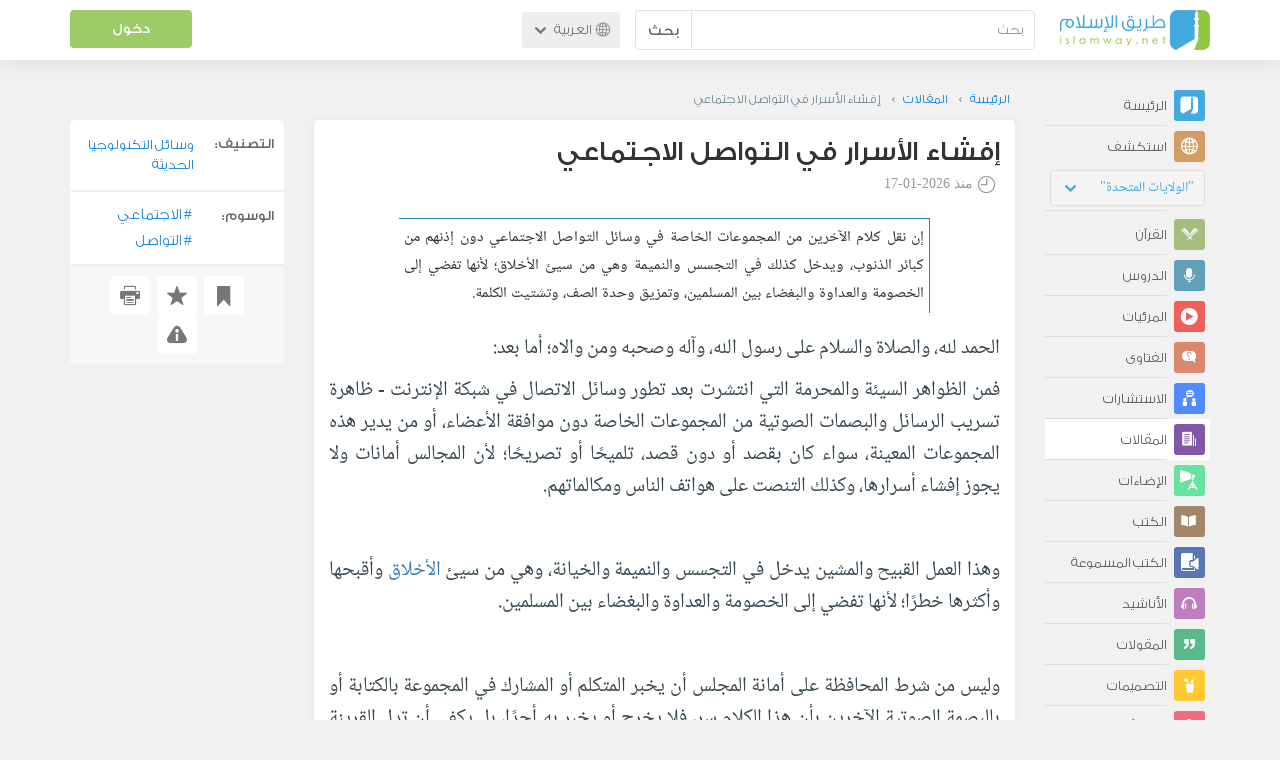

--- FILE ---
content_type: text/html; charset=UTF-8
request_url: https://ar.islamway.net/article/85800/%D8%A5%D9%81%D8%B4%D8%A7%D8%A1-%D8%A7%D9%84%D8%A3%D8%B3%D8%B1%D8%A7%D8%B1-%D9%81%D9%8A-%D8%A7%D9%84%D8%AA%D9%88%D8%A7%D8%B5%D9%84-%D8%A7%D9%84%D8%A7%D8%AC%D8%AA%D9%85%D8%A7%D8%B9%D9%8A?__ref=c-rel&__score=0.4
body_size: 12051
content:
<!DOCTYPE html>
<html lang="ar">
<head>
    <meta charset="utf-8">
    <title>إفشاء الأسرار في التواصل الاجتماعي - طريق الإسلام</title>
    <link rel="canonical" href="https://ar.islamway.net/article/85800/%D8%A5%D9%81%D8%B4%D8%A7%D8%A1-%D8%A7%D9%84%D8%A3%D8%B3%D8%B1%D8%A7%D8%B1-%D9%81%D9%8A-%D8%A7%D9%84%D8%AA%D9%88%D8%A7%D8%B5%D9%84-%D8%A7%D9%84%D8%A7%D8%AC%D8%AA%D9%85%D8%A7%D8%B9%D9%8A"/>
                                <link rel="amphtml" href="https://ar.islamway.net/amp/article/85800/%D8%A5%D9%81%D8%B4%D8%A7%D8%A1-%D8%A7%D9%84%D8%A3%D8%B3%D8%B1%D8%A7%D8%B1-%D9%81%D9%8A-%D8%A7%D9%84%D8%AA%D9%88%D8%A7%D8%B5%D9%84-%D8%A7%D9%84%D8%A7%D8%AC%D8%AA%D9%85%D8%A7%D8%B9%D9%8A"/>
                <meta name="viewport" content="width=device-width, initial-scale=1, maximum-scale=5">
    <link rel="preconnect" href="//static.islamway.net">
    <link rel="preload" href="//static.islamway.net/bundles/islamway/fonts/iw-icons-1.4.woff2" as="font" type="font/woff2" crossorigin>
            <link rel="preload" href="//static.islamway.net/bundles/islamway/fonts/gess-med.woff2" as="font" type="font/woff2" crossorigin>
        <link rel="preload" href="//static.islamway.net/bundles/islamway/fonts/noto-naskh-ar.woff2" as="font" type="font/woff2" crossorigin>
        <link rel="preload" href="//static.islamway.net/bundles/islamway/fonts/gess-light.woff2" as="font" type="font/woff2" crossorigin>
        <meta http-equiv="X-UA-Compatible" content="IE=edge">
    <link rel="icon" type="image/x-icon" href="/favicon.ico"/>
    <meta name="theme-color" content="#3c763d"/>
    <meta name="description" content="إن نقل كلام الآخرين من المجموعات الخاصة في وسائل التواصل الاجتماعي دون إذنهم من كبائر الذنوب، ويدخل كذلك في التجسس والنميمة وهي من سيئ الأخلاق؛ لأنها تفضي إلى الخصومة والعداوة والبغضاء بين المسلمين، وتمزيق وحدة الصف، وتشتيت الكلمة.">
<meta name="keywords" content="الاجتماعي, التواصل">
<meta name="fb:admins" content="100001957972275">
<meta name="fb:app_id" content="1071389429539367">
<meta name="og:type" content="article">
<meta name="og:url" content="https://ar.islamway.net/article/85800">
<meta name="og:title" content="إفشاء الأسرار في التواصل الاجتماعي">
<meta name="og:description" content="إن نقل كلام الآخرين من المجموعات الخاصة في وسائل التواصل الاجتماعي دون إذنهم من كبائر الذنوب، ويدخل كذلك في التجسس والنميمة وهي من سيئ الأخلاق؛ لأنها تفضي إلى الخصومة والعداوة والبغضاء بين المسلمين، وتمزيق وحدة الصف، وتشتيت الكلمة.">
<meta name="twitter:card" content="summary">
<meta name="twitter:site" content="@IslamwayApps">
<meta name="twitter:title" content="إفشاء الأسرار في التواصل الاجتماعي">
<meta name="twitter:description" content="إن نقل كلام الآخرين من المجموعات الخاصة في وسائل التواصل الاجتماعي دون إذنهم من كبائر الذنوب، ويدخل كذلك في التجسس والنميمة وهي من سيئ الأخلاق؛ لأنها تفضي إلى الخصومة والعداوة والبغضاء بين المسلمين، وتمزيق وحدة الصف، وتشتيت الكلمة.">

    
    
<script type="application/ld+json">
{
    "@context": "http://schema.org",
    "@type": "Article",
    "description": "إن نقل كلام الآخرين من المجموعات الخاصة في وسائل التواصل الاجتماعي دون إذنهم من كبائر الذنوب، ويدخل كذلك في التجسس والنميمة وهي من سيئ الأخلاق؛ لأنها تفضي إلى الخصومة والعداوة والبغضاء بين المسلمين، وتمزيق وحدة الصف، وتشتيت الكلمة.",
    "headline": "إفشاء الأسرار في التواصل الاجتماعي",
    "publisher": {
        "@type": "Organization",
        "logo": {
            "@type": "ImageObject",
            "encodingFormat": "png",
            "width": 210,
            "height": 60,
            "isFamilyFriendly": "True",
            "url": "https://static.islamway.net/bundles/islamway/images/logo-210x60-ar.png"
        },
        "name": "Islamway"
    },
    "aggregateRating": {
        "@type": "AggregateRating",
        "ratingCount": 6,
        "ratingValue": 4.3,
        "bestRating": 5,
        "worstRating": 1
    },
    "datePublished": "2026-01-17T21:04:00+0300",
    "dateModified": "2026-01-17T20:51:47+0300",
    "mainEntityOfPage": {
        "@type": "WebPage",
        "breadcrumb": {
            "@type": "BreadcrumbList",
            "itemListElement": [
                {
                    "@type": "ListItem",
                    "position": 1,
                    "item": {
                        "@id": "/",
                        "name": "الرئيسة"
                    }
                },
                {
                    "@type": "ListItem",
                    "position": 2,
                    "item": {
                        "@id": "/articles",
                        "name": "المقالات"
                    }
                },
                {
                    "@type": "ListItem",
                    "position": 3,
                    "item": {
                        "@id": "/article/85800",
                        "name": "إفشاء الأسرار في التواصل الاجتماعي"
                    }
                }
            ]
        }
    }
}
</script>
            <script>
        window.ga=window.ga||function(){(ga.q=ga.q||[]).push(arguments)};ga.l=+new Date;
        ga('create', 'UA-383411-1', {'cookieDomain': 'none','siteSpeedSampleRate': 20});
        ga('require', 'displayfeatures');
        ga('set', 'anonymizeIp', true);
        ga('send', 'pageview');
        ga('set', 'contentGroup3', 'islamw');
        ga('set', 'contentGroup5', window.matchMedia('(display-mode: standalone)').matches ? 'standalone' : 'browser');
    </script>
    <script async src='https://www.google-analytics.com/analytics.js'></script>

    <link rel="manifest" href="/manifest-ar.json"/>
    <link rel="publisher" href="https://plus.google.com/112852462581299882836/"/>     <link rel="home" href="https://ar.islamway.net/"/>
    <meta name="application-name" content="طريق الإسلام"/>
            <link rel="stylesheet" href="https://static.islamway.net/bundles/islamway/css/bootstrap-3.3.4.min.css">
                    <link rel="stylesheet" href="https://static.islamway.net/bundles/islamway/css/bootstrap-rtl-3.3.4.min.css">
                                            <link rel="stylesheet" href="https://static.islamway.net/assets/1.1.15/css/main_rtl.min.css">
                            <link rel="stylesheet" href="/bundles/islamway/css/ramadan1446.css">
        <style>
    .fatwarequest-user-email { color: #2196f3; }
    .entry-view .book-cover { width: 80%; max-width: 400px !important; }
    .post-details .img-wpr img { width: 100% }
    .entry-view .scholarBottom div.info a { color: #555; font-size: 11pt; }
    .brief-biography { font-size: 9pt; }
    @media (max-width: 480px) {
      .post-details #accordion .panel-body { padding: 15px 3px 3px; }
    }

    #content-wpr .entry-view .breadcrumbs, #content-wpr .collection-wpr .breadcrumbs { display: block; margin: 0; padding: 0 20px 10px; max-width: 100%; overflow: hidden; }
    #content-wpr .breadcrumbs ul { width: 800px; }
    #content-wpr .breadcrumbs li a, .breadcrumbs li span { font: 200 13px GE_SS !important; padding: 0; }
    #content-wpr .breadcrumbs li a span { color: #1e88e5; }
    #content-wpr .breadcrumbs li + li::before { content: ""; padding: 0; }

    #content-header.aggregate-173 .iw-panel {
        position: relative;
        margin-top: 0 !important;
        padding: 70px 30px !important;
        text-align: center;
        background-position: left bottom;
        background-repeat: no-repeat;
        background-size: cover;
        background-image: url(/bundles/islamway/images/ramadan-banner-bg.png);
        background-color: #42a9df;
    }
    
    #content-header.aggregate-178 .iw-panel, 
    #content-header.aggregate-182 .iw-panel, 
    #content-header.aggregate-184 .iw-panel, 
    #content-header.aggregate-186 .iw-panel, 
    #content-header.aggregate-188 .iw-panel,
	#content-header.aggregate-190 .iw-panel {
        position: relative;
        margin-top: 0 !important;
        padding: 70px 30px !important;
        text-align: center;
        background-position: left bottom;
        background-repeat: no-repeat;
        background-size: cover;
        background-color: #42a9df;
    }
    
    #content-header.aggregate-178 .iw-panel {
        background-image: url(/bundles/islamway/images/ramadan-1442-banner-bg-02.jpg);
    }
    
    #content-header.aggregate-182 .iw-panel {
        background-image: url(/bundles/islamway/images/ramadan-1443-banner-bg-02.jpg);
    }
    
    #content-header.aggregate-184 .iw-panel {
        background-image: url(/bundles/islamway/images/Lial-Ashr.png);
    }

    #content-header.aggregate-186 .iw-panel {
        background-image: url(/bundles/islamway/images/ramadan-1444-banner-bg-02.jpg);
    }

    #content-header.aggregate-188 .iw-panel {
        background-image: url(/bundles/islamway/images/ramadan-1445-banner-bg-02.jpg);
    }
	
	#content-header.aggregate-190 .iw-panel {
        background-image: url(/bundles/islamway/images/ramadan-1446-banner-bg-02.jpg);
    }

    #content-header.aggregate-173 h1 span, 
    #content-header.aggregate-178 h1 span, 
    #content-header.aggregate-182 h1 span, 
    #content-header.aggregate-184 h1 span, 
    #content-header.aggregate-186 h1 span, 
    #content-header.aggregate-188 h1 span,
    #content-header.aggregate-190 h1 span {
        display: none;
    }

    #content-header.aggregate-173 h1, 
    #content-header.aggregate-178 h1, 
    #content-header.aggregate-182 h1, 
    #content-header.aggregate-184 h1, 
    #content-header.aggregate-186 h1,
    #content-header.aggregate-188 h1,
    #content-header.aggregate-190 h1 {
        color: #fff !important;
        margin: 0 !important;
    }
    </style>
    <script>var isOldIE = false;</script>
    <!--[if lt IE 9]>
    <script>
        // <![CDATA[
    isOldIE = true;
    document.createElement('header');document.createElement('nav');document.createElement('main');document.createElement('footer');
    // ]]>
    </script>
    <![endif]-->
    <!--[if lte IE 9]>
    <script src="//static.islamway.net/bundles/islamway/js/respond-1.4.2.min.js"></script>
    <![endif]-->
</head>
<body class="rtl hover" itemscope itemtype="http://schema.org/WebPage">
<div class="main-wrapper">
    <header class="nav-onscroll nav-down" itemscope itemtype="http://schema.org/WPHeader">
        <div id="header-top">
            <div id="brand-bar">
                <div class="container">
                    <div class="brand-bar-search">
                        <div class="brand-logo">
                            <a href="/">
                                <img height="40" src="//static.islamway.net/uploads/settings/ar-logo.png" alt="طريق الإسلام">
                            </a>
                        </div>
                        <div id="search-wpr">
                            <a href="#" class="main-menu-trigger"><span class="icon-menu"></span><span class="hint">القائمة الرئيسية</span></a>
                            <form method="get" role="search" action="/search">
                                <div class="input-group">
                                    <label for="srch-term" class="sr-only">بحث</label>
                                    <input type="text" class="form-control" placeholder="بحث"
                                           name="query" id="srch-term" value="">
                                    <div class="input-group-btn">
                                        <button class="btn btn-default" type="submit">بحث</button>
                                    </div>
                                </div>
                            </form>
                        </div>

                        <div class="language-picker dropdown">
                            <a href="#" class="dropdown-toggle" data-toggle="dropdown" aria-expanded="false" role="button">
                                <span class="icon-globe"></span>
                                العربية
                                <span class="arrow-down icon-arrow-down"></span>
                            </a>
                            <ul class="dropdown-menu" role="menu" aria-labelledby="language menu">
                                                                    <li role="presentation">
                                                                                    <span role="menuitem" tabindex="-1" class="ar">العربية</span>
                                                                            </li>
                                                                    <li role="presentation">
                                                                                    <a role="menuitem" tabindex="-1" class="en" href="//en.islamway.net/">English</a>
                                                                            </li>
                                                                    <li role="presentation">
                                                                                    <a role="menuitem" tabindex="-1" class="fr" href="http://fr.islamway.net">français</a>
                                                                            </li>
                                                                    <li role="presentation">
                                                                                    <a role="menuitem" tabindex="-1" class="id" href="http://id.islamway.net">Bahasa Indonesia</a>
                                                                            </li>
                                                                    <li role="presentation">
                                                                                    <a role="menuitem" tabindex="-1" class="tr" href="http://tr.islamway.net">Türkçe</a>
                                                                            </li>
                                                                    <li role="presentation">
                                                                                    <a role="menuitem" tabindex="-1" class="fa" href="http://fa.islamway.net">فارسی</a>
                                                                            </li>
                                                                    <li role="presentation">
                                                                                    <a role="menuitem" tabindex="-1" class="es" href="http://es.islamway.net">español</a>
                                                                            </li>
                                                                    <li role="presentation">
                                                                                    <a role="menuitem" tabindex="-1" class="de" href="http://de.islamway.net">Deutsch</a>
                                                                            </li>
                                                                    <li role="presentation">
                                                                                    <a role="menuitem" tabindex="-1" class="it" href="http://it.islamway.net">italiano</a>
                                                                            </li>
                                                                    <li role="presentation">
                                                                                    <a role="menuitem" tabindex="-1" class="pt" href="http://pt.islamway.net">português</a>
                                                                            </li>
                                                                    <li role="presentation">
                                                                                    <a role="menuitem" tabindex="-1" class="zh" href="http://zh.islamway.net">中文</a>
                                                                            </li>
                                                            </ul>
                        </div>
                    </div>

                    <div class="brand-bar-user" data-intro-id="login" data-position='bottom' data-intro-text="تسجيل الدخول يتيح لك كامل خدمات الموقع أثناء التصفح">
                        <div id="user-menu">
                            <div class="membership-btns align-center col-xs-12">
    <div class="menu-container" >
        <a class="btn bg-green color-white header-btn"  data-toggle="modal" data-url="/login" data-target="#modalBox">دخول</a>
    </div>
    <br>
</div>

                        </div>
                    </div>

                </div>
            </div>
        </div>
    </header>

    <div id="main-wpr" class="container">
        <div class="row">
            <div class="col-lg-2 col-md-3">
                <div id="main-menu" class="inner-menu">
                    <div class="dropdown phone-language-picker">
                        <a href="#" class="dropdown-toggle" data-toggle="dropdown" aria-expanded="false" role="button">
                            <span class="icon-globe"></span>
                            العربية
                            <span class="arrow-down icon-arrow-down"></span>
                        </a>
                        <ul class="dropdown-menu" role="menu" aria-labelledby="language menu">
                                                            <li role="presentation">
                                                                            <span role="menuitem" tabindex="-1" class="ar">العربية</span>
                                                                    </li>
                                                            <li role="presentation">
                                                                            <a role="menuitem" tabindex="-1" class="en" href="//en.islamway.net/">English</a>
                                                                    </li>
                                                            <li role="presentation">
                                                                            <a role="menuitem" tabindex="-1" class="fr" href="http://fr.islamway.net">français</a>
                                                                    </li>
                                                            <li role="presentation">
                                                                            <a role="menuitem" tabindex="-1" class="id" href="http://id.islamway.net">Bahasa Indonesia</a>
                                                                    </li>
                                                            <li role="presentation">
                                                                            <a role="menuitem" tabindex="-1" class="tr" href="http://tr.islamway.net">Türkçe</a>
                                                                    </li>
                                                            <li role="presentation">
                                                                            <a role="menuitem" tabindex="-1" class="fa" href="http://fa.islamway.net">فارسی</a>
                                                                    </li>
                                                            <li role="presentation">
                                                                            <a role="menuitem" tabindex="-1" class="es" href="http://es.islamway.net">español</a>
                                                                    </li>
                                                            <li role="presentation">
                                                                            <a role="menuitem" tabindex="-1" class="de" href="http://de.islamway.net">Deutsch</a>
                                                                    </li>
                                                            <li role="presentation">
                                                                            <a role="menuitem" tabindex="-1" class="it" href="http://it.islamway.net">italiano</a>
                                                                    </li>
                                                            <li role="presentation">
                                                                            <a role="menuitem" tabindex="-1" class="pt" href="http://pt.islamway.net">português</a>
                                                                    </li>
                                                            <li role="presentation">
                                                                            <a role="menuitem" tabindex="-1" class="zh" href="http://zh.islamway.net">中文</a>
                                                                    </li>
                                                    </ul>
                    </div>
                    <ul id="activity-stream-tabs" class="list-inline">
    
    <li >
        <a href="/?tab=m">
            <i class="icon-logo-gray"></i>
            <span>الرئيسة</span>
        </a>
    </li>

        <li class="" data-intro-id="discover" data-position='bottom' data-intro-text="استعرض المواد الأكثر اهتمامًا من زوار دولتك أو الدولة التي تختارها">
        <a href="/?tab=h">
            <i class="icon-globe"></i>
            <span>استكشف</span>
        </a>
        <input type="hidden" id="country-code" name="country-code" value="US">
        <div id="country-selector" class="btn-group" data-id="US">
          <a type="button" class="dropdown-toggle" data-toggle="dropdown" aria-haspopup="true" aria-expanded="false">
              "الولايات المتحدة"
            <span class="arrow-down icon-arrow-down"></span>
          </a>
          <ul class="dropdown-menu">
            <li><a href="#" data-id="SA">السعودية</a></li>
            <li><a href="#" data-id="EG">مصر</a></li>
            <li><a href="#" data-id="DZ">الجزائر</a></li>
            <li><a href="#" data-id="MA">المغرب</a></li>
            <li class="countries-filter-search"><input id="country-filter" type="text" /></li>
            <li class="all-countries"></li>
          </ul>
        </div>
    </li>
</ul>
                    
    
<ul itemscope itemtype="http://schema.org/SiteNavigationElement">
            <li >
            <a itemprop="url" href="/recitations" title="القرآن">
                <i class="icon-recitations"></i>
                <span itemprop="name">القرآن</span>
            </a>
        </li>
            <li >
            <a itemprop="url" href="/lessons" title="الدروس">
                <i class="icon-lessons"></i>
                <span itemprop="name">الدروس</span>
            </a>
        </li>
            <li >
            <a itemprop="url" href="/videos" title="المرئيات">
                <i class="icon-videos"></i>
                <span itemprop="name">المرئيات</span>
            </a>
        </li>
            <li >
            <a itemprop="url" href="/fatawa" title="الفتاوى">
                <i class="icon-fatawa"></i>
                <span itemprop="name">الفتاوى</span>
            </a>
        </li>
            <li >
            <a itemprop="url" href="/counsels" title="الاستشارات">
                <i class="icon-counsels"></i>
                <span itemprop="name">الاستشارات</span>
            </a>
        </li>
            <li class="current">
            <a itemprop="url" href="/articles" title="المقالات">
                <i class="icon-articles"></i>
                <span itemprop="name">المقالات</span>
            </a>
        </li>
            <li >
            <a itemprop="url" href="/spotlights" title="الإضاءات">
                <i class="icon-spotlights"></i>
                <span itemprop="name">الإضاءات</span>
            </a>
        </li>
            <li >
            <a itemprop="url" href="/books" title="الكتب">
                <i class="icon-books"></i>
                <span itemprop="name">الكتب</span>
            </a>
        </li>
            <li >
            <a itemprop="url" href="/audiobooks" title="الكتب المسموعة">
                <i class="icon-audiobooks"></i>
                <span itemprop="name">الكتب المسموعة</span>
            </a>
        </li>
            <li >
            <a itemprop="url" href="/anasheed" title="الأناشيد">
                <i class="icon-anasheed"></i>
                <span itemprop="name">الأناشيد</span>
            </a>
        </li>
            <li >
            <a itemprop="url" href="/quotes" title="المقولات">
                <i class="icon-quotes"></i>
                <span itemprop="name">المقولات</span>
            </a>
        </li>
            <li >
            <a itemprop="url" href="/photos" title="التصميمات">
                <i class="icon-photos"></i>
                <span itemprop="name">التصميمات</span>
            </a>
        </li>
            <li >
            <a itemprop="url" href="https://akhawat.islamway.net/forum/" title="ركن الأخوات">
                <i class="icon-sisters"></i>
                <span itemprop="name">ركن الأخوات</span>
            </a>
        </li>
            <li >
            <a itemprop="url" href="/scholars" title="العلماء والدعاة">
                <i class="icon-scholars"></i>
                <span itemprop="name">العلماء والدعاة</span>
            </a>
        </li>
    </ul>

                    <ul class="about-menu">
                        <li ><a href="/contact-forms/send">
                                <i class="icon-logo-gray icon-gray"></i>
                                <span>اتصل بنا</span>
                            </a></li>
                        <li >
                            <a href="/page/101/%D9%85%D9%86%20%D9%86%D8%AD%D9%86">
                                <i class="icon-logo-gray icon-gray"></i>
                                <span>من نحن</span>
                            </a>
                        </li>
                        <li >
                            <a href="/page/104/%D8%A7%D8%B9%D9%84%D9%86%20%D9%85%D8%B9%D9%86%D8%A7">
                                <i class="icon-logo-gray icon-gray"></i>
                                <span>اعلن معنا</span>
                            </a>
                        </li>
                        <li>
                            <a class="back-to-old" onclick="ga('send', 'event', 'Back-to-old-version', 'https://ar.islamway.net/article/85800/%D8%A5%D9%81%D8%B4%D8%A7%D8%A1-%D8%A7%D9%84%D8%A3%D8%B3%D8%B1%D8%A7%D8%B1-%D9%81%D9%8A-%D8%A7%D9%84%D8%AA%D9%88%D8%A7%D8%B5%D9%84-%D8%A7%D9%84%D8%A7%D8%AC%D8%AA%D9%85%D8%A7%D8%B9%D9%8A')" href="http://ar.old.islamway.net/article/85800/%D8%A5%D9%81%D8%B4%D8%A7%D8%A1-%D8%A7%D9%84%D8%A3%D8%B3%D8%B1%D8%A7%D8%B1-%D9%81%D9%8A-%D8%A7%D9%84%D8%AA%D9%88%D8%A7%D8%B5%D9%84-%D8%A7%D9%84%D8%A7%D8%AC%D8%AA%D9%85%D8%A7%D8%B9%D9%8A?__ref=c-rel&amp;__score=0.4">
                                <i class="icon-logo-gray icon-gray"></i>
                                <span>الموقع القديم</span>
                            </a>
                        </li>
                    </ul>

                    <div class="about-sec">
                        <span class="copyrights">جميع الحقوق محفوظة 1998 - 2026</span>
                        <div class="side-social-icons">
                            <ul>
                                <li><a target="_blank" rel="noopener noreferrer" href="https://www.facebook.com/ArIslamway" title="Facebook"><span class="icon-facebook-rounded"></span></a></li>
                                <li><a target="_blank" rel="noopener noreferrer" href="https://twitter.com/ArIslamway" title="Twitter"><span class="icon-twitter-rounded"></span></a></li>
                                <li><a target="_blank" rel="noopener noreferrer" href="https://www.pinterest.com/ArIslamway" title="Pinterest"><span class="icon-pinterest-rounded"></span></a></li>
                            </ul>

                        </div>

                        
                    </div>
                </div>
            </div>

            <div class="col-lg-10 col-md-9">

                <a class="starttour" href="javascript:void(0);" style="display: none">مساعدة</a>
                <div class="ads_wrap">
                    <div class="ads-box-200x90 top_ad_small">
                        <div class="adunit" data-adunit="AR_200x90_W_top_allpages" data-dimensions="200x90" data-size-mapping="top-right-ads" itemscope itemtype="http://schema.org/WPAdBlock" style="margin:0 auto 15px auto;"></div>
                    </div>
                    <div class="ads-box-728x90 top_ad_big">
                        <div class="adunit" data-adunit="AR_728x90-320x100_WTM_top_allpages" data-size-mapping="top-left-ads" itemscope itemtype="http://schema.org/WPAdBlock" style=" margin:0 auto 15px auto;"></div>
                    </div>
                </div>
                <main class="row">
                    
                                                            <div id="content-wpr" class="col-sm-12">

                                                
                        
                                                
                        
                                        
            <div class="content">
        <div class="row entry-view article" data-id="2553470">
            <div class="breadcrumbs">
    <ul>
          <li><a href="/" class="home" data-tip="الرئيسة"><span>الرئيسة</span></a></li>
          <li><a href="/articles"><span>المقالات</span></a></li>
          <li><span>إفشاء الأسرار في التواصل الاجتماعي</span></li>
        </ul>
</div>

            <div class="col-lg-9 col-md-12 col-sm-12">
                
                <div class="w-box post-details clear">
                    <div class="post-title">
                        <h1 class="title">إفشاء الأسرار في التواصل الاجتماعي</h1>
                                                    <div class="time"><span class="icon-time"></span>منذ <span class="darker">2026-01-17</span></div>
                                            </div>
                                            <p id="entry-summary">إن نقل كلام الآخرين من المجموعات الخاصة في وسائل التواصل الاجتماعي دون إذنهم من كبائر الذنوب، ويدخل كذلك في التجسس والنميمة وهي من سيئ الأخلاق؛ لأنها تفضي إلى الخصومة والعداوة والبغضاء بين المسلمين، وتمزيق وحدة الصف، وتشتيت الكلمة.</p>
                    
                    <div class="html">
        <p class="text-justify">الحمد لله، والصلاة والسلام على رسول الله، وآله وصحبه ومن والاه؛&nbsp;أما بعد:</p><p class="text-justify">فمن الظواهر السيئة والمحرمة التي انتشرت بعد تطور وسائل الاتصال في شبكة الإنترنت - ظاهرة تسريب الرسائل والبصمات الصوتية من المجموعات الخاصة دون موافقة الأعضاء، أو من يدير هذه المجموعات المعينة، سواء كان بقصد أو دون قصد، تلميحًا أو تصريحًا؛ لأن المجالس أمانات ولا يجوز&nbsp;إفشاء&nbsp;أسرارها، وكذلك التنصت على هواتف الناس ومكالماتهم.</p><p class="text-justify">&nbsp;</p><p class="text-justify">وهذا العمل القبيح والمشين يدخل في التجسس والنميمة والخيانة، وهي من سيئ <a class="term" target="_blank" href="/tag/الأخلاق">الأخلاق</a> وأقبحها وأكثرها خطرًا؛ لأنها تفضي إلى الخصومة والعداوة والبغضاء بين المسلمين.</p><p class="text-justify">&nbsp;</p><p class="text-justify">وليس من شرط المحافظة على أمانة المجلس أن يخبر المتكلم أو المشارك في المجموعة بالكتابة أو بالبصمة الصوتية الآخرين بأن هذا الكلام سر، فلا يخرج أو يخبر به أحدًا، بل يكفي أن تدل القرينة على ذلك، وخصوصية هذه الكروبات، وحساسية ما يذكر فيها.</p><p class="text-justify">&nbsp;</p><p class="text-justify">فعن جابر بن عبدالله رضي الله عنهما عن <a class="term" target="_blank" href="/tag/النبي">النبي</a> صلَّى الله عليه وسلَّم قال: &laquo;<span class="hadith">إذا حدث الرجل الحديث ثم التفت فهي أمانة</span>&raquo;؛ (رواه الترمذي، وحسنه الشيخ <a class="term" target="_blank" href="/tag/الألباني">الألباني</a>).</p><p class="text-justify">&nbsp;</p><p class="text-justify">ومن صور التجسس المحرم هو استماع المرء إلى حديث قوم، وهم له كارهون، فقد توعد من يفعل هذا على لسان رسول الله صلَّى الله عليه وسلَّم بأنه سيصب في أذنه الآنك يوم <a class="term" target="_blank" href="/tag/القيامة">القيامة</a> بسبب فعلته؛ فعن ابن عباس رضي الله عنهما قول النبي عليه الصلاة والسلام: &laquo;<span class="hadith">من استمع إلى حديث قوم، وهم له كارهون، أو يفرون منه، صُب في أذنه الآنك <a class="term" target="_blank" href="/tag/يوم القيامة">يوم القيامة</a></span>&raquo;؛ (رواه <a class="term" target="_blank" href="/tag/البخاري">البخاري</a>)، والآنك هو الرصاص المذاب.</p><p class="text-justify">&nbsp;</p><p class="text-justify">وفي هذا الحديث دلالة على أن الاستماع لحديث الآخرين، ونقله بغير رضاهم وإذنهم - من التجسس المحرم الذي نهى عنه تعالى في كتابه العزيز، وكذلك نهى النبي عليه الصلاة والسلام عنه وحذر منه، وبترتيب هذه العقوبة القاسية المذكورة في الحديث على من يفعل هذا دليل واضح على تحريم هذا الفعل المشين.</p><p class="text-justify">&nbsp;</p><p class="text-justify">قال سبحانه وتعالى: {<span class="ayah">يَا أَيُّهَا الَّذِينَ آمَنُوا اجْتَنِبُوا كَثِيرًا مِنَ الظَّنِّ إِنَّ بَعْضَ الظَّنِّ إِثْمٌ وَلَا تَجَسَّسُوا وَلَا يَغْتَبْ بَعْضُكُمْ بَعْضًا أَيُحِبُّ أَحَدُكُمْ أَنْ يَأْكُلَ لَحْمَ أَخِيهِ مَيْتًا فَكَرِهْتُمُوهُ وَاتَّقُوا اللَّهَ إِنَّ اللَّهَ تَوَّابٌ رَحِيمٌ</span>} [الحجرات: 12].</p><p class="text-justify">&nbsp;</p><p class="text-justify"><strong>والتجسس:&nbsp;</strong>هو تتبع عورات الناس وهم في خلواتهم، إما بالنظر إليهم وهم لا يشعرون، وإما باستراق السمع وهم لا يعلمون، وإما بالاطلاع على مكتوباتهم الخاصة ووثائقهم وأسرارهم وما يخفونه عن أعين الناس دون إذن منهم، ومن ثم نقلها للآخرين.</p><p class="text-justify">&nbsp;</p><p class="text-justify">وعن أبي هريرة رضيَ الله عنه أنه عليه الصلاة والسلام قال: &laquo;<span class="hadith">إياكم والظن، فإن الظن أكذب الحديث، ولا تحسسوا ولا تجسسوا...</span>&raquo;؛ (متفق عليه).</p><p class="text-justify">&nbsp;</p><p class="text-justify">وهذا الفعل المشين يدخل كذلك في باب النميمة، والتي هي من كبائر <a class="term" target="_blank" href="/tag/الذنوب">الذنوب</a> والمعاصي، وقد ذم الله تعالى الذي يمشي بين الناس بالنميمة.</p><p class="text-justify">&nbsp;</p><p class="text-justify">قال تعالى: {<span class="ayah">هَمَّازٍ مَشَّاءٍ بِنَمِيمٍ</span>} [القلم: 11]، والنميمة هي: نقل الكلام بين الناس بغاية الشر والإفساد فيما بينهم، وإفشاء&nbsp;السر وهتكه عما يكره كشفه.</p><p class="text-justify">&nbsp;</p><p class="text-justify">وعن ابن عباس رضي الله عنهما قال: مر رسول الله عليه الصلاة والسلام على قبرين فقال: &laquo;<span class="hadith">إنهما لَيعذبان وما يعذبان في كبير، أما أحدهما، فكان لا يستنزه من البول، وأما الآخر فكان يمشي بالنميمة</span>&raquo;؛ (متفق عليه).</p><p class="text-justify">&nbsp;</p><p class="text-justify">وعن حذيفة بن اليمان رضيَ الله عنه، قال رسول الله عليه الصلاة والسلام: &laquo;<span class="hadith">لا يدخل <a class="term" target="_blank" href="/tag/الجنة">الجنة</a> نمام</span>&raquo;، وفي رواية: &laquo;<span class="hadith">قتات</span>&raquo;؛ (رواه مسلم).</p><p class="text-justify">&nbsp;</p><p class="text-justify">وقوله عليه الصلاة والسلام في مسند الإمام أحمد: &laquo;<span class="hadith">ألا أخبركم بشراركم؟ المشاؤون بالنميمة، المفسدون بين الأحبة...</span>&raquo;.</p><p class="text-justify">&nbsp;</p><p class="text-justify"><strong>والخلاصة:</strong></p><p class="text-justify">إن نقل كلام الآخرين من المجموعات الخاصة في وسائل التواصل&nbsp;الاجتماعي دون إذنهم من كبائر الذنوب ومن المحرمات، ويدخل كذلك في التجسس والنميمة وهي من سيئ الأخلاق وأقبحها وأكثرها خطرًا؛ لأنها تفضي إلى الخصومة والعداوة والبغضاء بين المسلمين، وتمزيق وحدة الصف، وتشتيت الكلمة.</p><p class="text-justify">&nbsp;</p><p class="text-justify">والحفاظ على الأسرار&nbsp;في كلام الناس ومجموعاتهم الخاصة هي من الأمانات، ومن العهود التي يجب الحفاظ عليها، ويجب التغليظ على من يفشونها، ويخونون الأمانة، وينقضون العهد، ويحرم السكوت عنهم لمن عرف حالهم، بل يجب عليه إخبار القائمين على المجاميع الخاصة لإخراجهم منها والحفاظ على&nbsp;أسرار&nbsp;الجماعة.</p><p class="text-justify">&nbsp;</p><p class="text-justify">فعلى المسلم أن يتقي الله تعالى ويستشعر مراقبته، ويتذكر دائمًا أن&nbsp;إفشاء&nbsp;أسرار&nbsp;الناس من الغدر والخيانة الذي توعده عليه الصلاة والسلام بالفضيحة أمام الأشهاد يوم القيامة؛ فعن ابن عمر رضي الله عنهما، قال: قال رسول الله صلَّى الله عليه وسلَّم: &laquo;<span class="hadith">إن الغادر يقوم يوم القيامة ينصب له لواء، فيقال: هذه غدرة فلان ابن فلان</span>&raquo;؛ (متفق عليه)؛ يعني: باسمه المخصوص، وباسم أبيه، وهذه مبالغة في العقوبة، وشدة الشهرة والفضيحة، والعياذ بالله تعالى، والله تعالى أعلم.</p><p class="text-justify"><strong>_____________________________________________________<br />الكاتب:&nbsp;د. ضياء الدين عبدالله الصالح</strong></p>
  </div>


                    
                    
                    
                                            <div class="clearfix"></div>
                        <ul class="entry-ctrls post-actions" data-id="2553470">
                            <li><a class="act icon-like " href="#" data-toggle="tooltip" data-placement="top" title="إعجاب"></a><span class="up-votes">5</span></li>
                                                        <li><a class="act icon-dislike " href="#" data-toggle="tooltip" data-placement="top" title="عدم إعجاب"></a> <span class="down-votes">1</span></li>
                                                        <li><span class="icon-views"></span><span class="views-count">2,240</span></li>
                        </ul>
                        <div class="share-ctrls post-sharing">
                            <span>مشاركة</span>
                                                        <div class="sharing-icons size-32 horizontal clearfix" data-url="http://iswy.co/e2dtju" data-title="إفشاء الأسرار في التواصل الاجتماعي" data-image=""></div>
                            <div class="modal fade" id="share-dialog" tabindex="-1" role="dialog" aria-labelledby="share-dialog-title" aria-hidden="true">
  <div class="modal-dialog">
    <div class="modal-content">
      <div class="modal-header">
        <button type="button" class="close" data-dismiss="modal" aria-label="Close"><span aria-hidden="true">&times;</span></button>
        <h4 class="modal-title" id="share-dialog-title">مشاركة</h4>
      </div>
      <div class="modal-body">
        <textarea id="sharing-text" rows="5" style="width:100%"></textarea>
        <input type="hidden" id="shared-entry" value="" />
      </div>
      <div class="modal-footer" style="margin:10px 20px;">
        <div class="pull-right">
          <ul id="micropost-audience-dropdown" style="margin-top: 16px; margin-bottom: 0;">
            <input type="hidden" id="micropost-audience" value="1">
            <li class="dropdown" style="line-height: 20px;">
              <a href="#" class="dropdown-toggle" data-toggle="dropdown">الجميع <b class="caret"></b></a>
              <ul class="dropdown-menu">
                <li><a href="#" audience="1">الجميع</a></li>
                <li><a href="#" audience="2">متابعي المتابِعين</a></li>
                <li><a href="#" audience="4">المتابِعون</a></li>
                <li><a href="#" audience="8">أنا فقط</a></li>
              </ul>
            </li>
          </ul>
        </div>

        <button type="button" class="btn btn-default" data-dismiss="modal">إلغاء الأمر</button>
        <button type="button" id="share-btn" class="btn btn-primary">مشاركة</button>
      </div>
    </div>
  </div>
</div>
                        </div>
                                        <div class="clearfix"></div>
                </div>

                <div class="post-properties-box">
                    <ul class="entry-properties">
                                                    <li class="classification">
                                <span class="entry-properties-title">التصنيف:</span>
                                <div class="entry-properties-content">
                                    <ul class="list-inline">
                                                                                    <li><a href="/category/83">وسائل التكنولوجيا الحديثة</a></li>
                                                                            </ul>
                                </div>
                            </li>
                                                                                            </ul>

                                            <ul id="tags">
                            <li>
                                <span class="entry-properties-title">الوسوم:</span>
                                <div class="entry-properties-content">
                                                                            <a class="tag" href="/tag/%D8%A7%D9%84%D8%A7%D8%AC%D8%AA%D9%85%D8%A7%D8%B9%D9%8A"><span class="hash">#</span>الاجتماعي</a>
                                                                            <a class="tag" href="/tag/%D8%A7%D9%84%D8%AA%D9%88%D8%A7%D8%B5%D9%84"><span class="hash">#</span>التواصل</a>
                                                                    </div>
                            </li>
                        </ul>
                                    </div>

                
                                    <div id="related" class="mobile">
                        <h3 class="text-center">مواضيع متعلقة...</h3>
                        <div class="related-slider">
                                                                                                                            
                                                                
                                                                
                                                                
                                <div class="item">
                                    <div class="box-related" >
                                        <div class="related-item-thumb">
                                            <a href="/article/94934?__ref=c-rel&amp;__score=0.8" class="related-thumb-articles" >
                                                <span class="icon-articles"></span>
                                            </a>
                                        </div>
                                        <div class="related-item-content">
                                            <h3>
                                                <a href="/article/94934/%D8%A7%D9%84%D8%AA%D8%AD%D8%B0%D9%8A%D8%B1-%D9%85%D9%86-%D8%A5%D9%81%D8%B4%D8%A7%D8%A1-%D8%A7%D9%84%D8%A3%D8%B3%D8%B1%D8%A7%D8%B1?__ref=c-rel&amp;__score=0.8">التحذير من إفشاء الأسرار</a>
                                            </h3>
                                            
                                        </div>
                                    </div>
                                </div>

                                                                                                                            
                                                                
                                                                
                                                                
                                <div class="item">
                                    <div class="box-related" >
                                        <div class="related-item-thumb">
                                            <a href="/article/96257?__ref=c-rel&amp;__score=0.7" class="related-thumb-articles" >
                                                <span class="icon-articles"></span>
                                            </a>
                                        </div>
                                        <div class="related-item-content">
                                            <h3>
                                                <a href="/article/96257/%D8%AE%D9%8A%D8%A7%D9%86%D8%A9-%D8%A7%D9%84%D9%85%D8%AC%D8%A7%D9%84%D8%B3?__ref=c-rel&amp;__score=0.7">خيانة المجالس</a>
                                            </h3>
                                            
                                        </div>
                                    </div>
                                </div>

                                                                                                                            
                                                                
                                                                
                                                                
                                <div class="item">
                                    <div class="box-related" >
                                        <div class="related-item-thumb">
                                            <a href="/article/76434?__ref=c-rel&amp;__score=0.6" class="related-thumb-articles" >
                                                <span class="icon-articles"></span>
                                            </a>
                                        </div>
                                        <div class="related-item-content">
                                            <h3>
                                                <a href="/article/76434/%D8%B5%D9%88%D8%B1-%D8%A7%D9%84%D8%AA%D8%AC%D8%B3%D8%B3?__ref=c-rel&amp;__score=0.6">صور التجسس</a>
                                            </h3>
                                                                                                                                            <span class="related-item-author"><a href="/scholar/82/%D9%85%D9%84%D9%81%D8%A7%D8%AA-%D9%85%D8%AA%D9%86%D9%88%D8%B9%D8%A9">ملفات متنوعة</a></span>
                                            
                                        </div>
                                    </div>
                                </div>

                                                                                                                            
                                                                
                                                                
                                                                
                                <div class="item">
                                    <div class="box-related" >
                                        <div class="related-item-thumb">
                                            <a href="/article/58755?__ref=c-rel&amp;__score=0.5" class="related-thumb-articles" >
                                                <span class="icon-articles"></span>
                                            </a>
                                        </div>
                                        <div class="related-item-content">
                                            <h3>
                                                <a href="/article/58755/-27-%D8%A7%D9%84%D9%85%D8%AD%D8%B1%D9%85%D8%A7%D8%AA-%D9%81%D9%8A-%D8%A7%D9%84%D9%82%D8%B1%D8%A2%D9%86-%D8%A7%D9%84%D9%83%D8%B1%D9%8A%D9%85-%D9%88%D8%A7%D9%84%D8%B3%D9%86%D8%A9-%D8%A7%D9%84%D9%86%D8%A8%D9%88%D9%8A%D8%A9?__ref=c-rel&amp;__score=0.5">(27) المحرمات في القرآن الكريم والسنة النبوية</a>
                                            </h3>
                                            
                                        </div>
                                    </div>
                                </div>

                                                                                                                            
                                                                
                                                                
                                                                
                                <div class="item">
                                    <div class="box-related" >
                                        <div class="related-item-thumb">
                                            <a href="/article/81229?__ref=c-rel&amp;__score=0.5" class="related-thumb-articles" >
                                                <span class="icon-articles"></span>
                                            </a>
                                        </div>
                                        <div class="related-item-content">
                                            <h3>
                                                <a href="/article/81229/%D8%B3%D9%88%D8%A7%D8%A8%D8%BA-%D8%A7%D9%84%D8%B3%D8%AA%D8%B1?__ref=c-rel&amp;__score=0.5">سوابغ الستر</a>
                                            </h3>
                                                                                                                                            <span class="related-item-author"><a href="/scholar/1091/%D9%87%D8%A7%D9%86%D9%8A-%D8%A8%D9%86-%D8%B9%D8%A8%D8%AF-%D8%A7%D9%84%D9%84%D9%87-%D8%A7%D9%84%D8%AC%D8%A8%D9%8A%D8%B1">هانـي بن عبد الله الجبير</a></span>
                                            
                                        </div>
                                    </div>
                                </div>

                                                                                                                            
                                                                
                                                                
                                                                
                                <div class="item">
                                    <div class="box-related" >
                                        <div class="related-item-thumb">
                                            <a href="/article/84148?__ref=c-rel&amp;__score=0.5" class="related-thumb-articles" >
                                                <span class="icon-articles"></span>
                                            </a>
                                        </div>
                                        <div class="related-item-content">
                                            <h3>
                                                <a href="/article/84148/%D8%A7%D9%84%D9%88%D8%AC%D9%87-%D8%A7%D9%84%D8%AE%D8%A8%D9%8A%D8%AB-%D9%84%D9%85%D9%88%D8%A7%D9%82%D8%B9-%D8%A7%D9%84%D8%AA%D9%88%D8%A7%D8%B5%D9%84-%D8%A7%D9%84%D8%A5%D8%AC%D8%AA%D9%85%D8%A7%D8%B9%D9%89?__ref=c-rel&amp;__score=0.5">الوجه الخبيث لمواقع التواصل الإجتماعى</a>
                                            </h3>
                                                                                                                                            <span class="related-item-author"><a href="/scholar/5079/%D8%A5%D9%8A%D9%85%D8%A7%D9%86-%D8%A7%D9%84%D8%AE%D9%88%D9%84%D9%8A">إيمان الخولي</a></span>
                                            
                                        </div>
                                    </div>
                                </div>

                                                    </div>
                    </div>
                
                                    <div class="iw-panel" style="padding: 15px">
                        <div class="ads_wrap_box">
  <div class="ads_wrap">
    <div class="ads-box-300x250 ad_r">
      <div class="adunit" data-adunit="AR_300x250_WTM_middleR_allpages" data-dimensions="300x250" itemscope itemtype="http://schema.org/WPAdBlock"></div>
    </div>
    <div class="ads-box-300x250 ad_l">
      <div class="adunit" data-adunit="AR_300x250_WTM_middleL_allpages" data-dimensions="300x250" itemscope itemtype="http://schema.org/WPAdBlock"></div>
    </div>
  </div>
</div>
                    </div>
                
                            </div>
            <div id="entry-sidepane" class="col-lg-3 col-md-12 col-sm-12 mb-md-100">
                <div class="toolbar post-toolbar">
                    <a href="#" class="act bookmark icon-bookmark" title="حفظ"></a>
                    <a href="#" class="act favourite icon-favourite" title="أضف إلى المفضلة"></a>
                                            <a href="/article/85800/printable" class="print icon-print" title="نسخة للطباعة"></a>
                                        <a class="act report icon-report" href="/article/85800/report-problem" title="إبلاغ عن المادة"></a>
                </div>

                                    <div class="ads-box-200x200 visible-lg">
                        <div class="adunit" data-adunit="AR_200x200_W_left_entrypages" data-dimensions="200x200" itemscope itemtype="http://schema.org/WPAdBlock" style="margin: 0 auto 20px;"></div>
                    </div>
                            </div>
        </div>
    </div>
                    </div>

                                    </main>
            </div>
        </div>
    </div>

            <div class="btn-notification hide-notification-request">
        <h4> هل تود تلقي التنبيهات من موقع طريق الاسلام؟ </h4>
        <a href="#" class="btn bg-green color-white header-btn" id="notifications-accept"> نعم </a>
        <a href="#" class="btn push-later" id="notifications-reject"> أقرر لاحقاً </a>
    </div>
        <div class="off-screen">
        <div id="player-wpr"></div>
    </div>
</div>

<a id="gotop" class="fly-button" title="Scroll to top" onclick="ga('send', 'event', 'Back-to-top', 'https://ar.islamway.net/article/85800/%D8%A5%D9%81%D8%B4%D8%A7%D8%A1-%D8%A7%D9%84%D8%A3%D8%B3%D8%B1%D8%A7%D8%B1-%D9%81%D9%8A-%D8%A7%D9%84%D8%AA%D9%88%D8%A7%D8%B5%D9%84-%D8%A7%D9%84%D8%A7%D8%AC%D8%AA%D9%85%D8%A7%D8%B9%D9%8A')"><i class="arrow-down icon-arrow-up"></i></a>
<script src="https://www.gstatic.com/firebasejs/5.0.1/firebase-app.js"></script>
<script src="https://www.gstatic.com/firebasejs/5.0.1/firebase-messaging.js"></script>

<script src="https://static.islamway.net/bundles/islamway/js/lab-2.0.3.min.js"></script>
<script>
    if('serviceWorker' in navigator) {
        navigator.serviceWorker.register('/service-worker-1.0.1.js');
    }

    if(window.ga && ga.loaded) {
        window.addEventListener('error', function(e) {
            ga('send', 'exception', { 'exDescription': e.message, 'exFatal': false });
        });

        window.addEventListener('beforeinstallprompt', function(e) {
            e.userChoice.then(function(choiceResult) {
                if(choiceResult.outcome == 'dismissed') {
                    ga('send', 'event', 'PWA', 'Cancel');
                } else {
                    ga('send', 'event', 'PWA', 'Install');
                }
            });
        });
    }

    var __domReadyHandlerExecuted = false;
    window.onload = function() {
        runDeferredScripts();
    };
    var imgLoader = "//static.islamway.net/bundles/islamway/images/loading/horizontal.gif";
    var modalTitle = "جاري التحميل ...";
    var BaseUrl = "";
    var CDN_HOST = '//static.islamway.net';
    CONFIG = {
        InternalSharing: true,
        FacebookAppId: '1071389429539367',
        TwitterAccount: 'ArIslamway',
        UsePlayerOnMobile: true,
        jwplayerVersion: '8.4.0',
        jwplayerKey: ''
    };

    $LAB
        .setOptions({
            BasePath: location.protocol + '//static.islamway.net/bundles/',
            AlwaysPreserveOrder: true
        })
        .script('islamway/js/jquery-' + (isOldIE ? '1.12.4' : '3.1.1') + '.min.js')
        .script('islamway/js/bootstrap-3.3.4.min.js')
        
                        .script('//static.islamway.net/assets/1.1.15/js/main_ar.min.js')
                
                        .script('/push-notifications-js')
        
        
                                        
                .wait(function () {
            $(function () {
                setupLayout();
                setupFollowButtons();
                bootbox.setLocale('ar');

                        
    function movePropertiesBox(mq) {
      if(!mq.matches) {
        $('.post-details').eq(0).after($('.post-properties-box'));
      } else {
        $('#entry-sidepane').prepend($('.post-properties-box'));
      }
    }

    var xsMediaQuery = window.matchMedia('(min-width: 1200px)');
    xsMediaQuery.addListener(movePropertiesBox);
    movePropertiesBox(xsMediaQuery);
    setupEntryControls('.entry-view');
    $(document).on('focus', '.comments textarea', function() { ifLoggedIn(function() {  }) });

                        __domReadyHandlerExecuted = true;
                $(document).on('click', 'a.back-to-old', function(ev) {
                    var date = new Date();
                    date.setTime(date.getTime() + (30 * 24 * 60 * 60 * 1000));
                    document.cookie = '_prefered_version=2;expires=' + date.toUTCString() + ';domain=.islamway.net;path=/';
                });

                // Google Analytics Events:
                if (window.ga && ga.loaded) {
                    $(document).on('click', '#main-menu ul > li > a', function () {
                        ga('send', 'event', 'main-menu', $(this).attr('href'));
                    });
                    $(document).on('click', 'div.sharing-icons > a', function () {
                        ga('send', 'event', 'Share', $(this).attr('class'));
                    });
                    $(document).on('click', 'a.term', function () {
                        ga('send', 'event', 'Search', 'keyword-link', $(this).text());
                    });
                }
            });
        })
    ;

    function runDeferredScripts() {
        if(__domReadyHandlerExecuted) {
            setupMediaPlayer();
                
    if(typeof playerConfig !== 'undefined') {
      for(key in playerConfig) {
        jwplayer(key).setup(playerConfig[key]);
        jwplayer(key).on('play', function(e) {
          ga('send', 'event', 'Play-FromEntryPage');
        });
      }
    }

    setupRelatedEntriesSlider();

    $(".comments-form-container").each(function() {
      var href = $(this).data('href');
      $(this).load(href);
    });
    
    if($('[data-toggle="popover"][data-content]').length) {
      $('[data-toggle="popover"][data-content]').popover();
    }
                        setupAds();
                    } else {
            setTimeout(runDeferredScripts, 50);
        }
    }

    window.addEventListener('beforeunload', function () {
        document.getElementById('content-wpr').classList.add('animate-out');
    });
</script>
    

    

<script defer src="https://static.cloudflareinsights.com/beacon.min.js/vcd15cbe7772f49c399c6a5babf22c1241717689176015" integrity="sha512-ZpsOmlRQV6y907TI0dKBHq9Md29nnaEIPlkf84rnaERnq6zvWvPUqr2ft8M1aS28oN72PdrCzSjY4U6VaAw1EQ==" data-cf-beacon='{"version":"2024.11.0","token":"3933c778bbe74c67b8539e367844ccbb","r":1,"server_timing":{"name":{"cfCacheStatus":true,"cfEdge":true,"cfExtPri":true,"cfL4":true,"cfOrigin":true,"cfSpeedBrain":true},"location_startswith":null}}' crossorigin="anonymous"></script>
</body>
</html>


--- FILE ---
content_type: text/html; charset=utf-8
request_url: https://www.google.com/recaptcha/api2/aframe
body_size: 267
content:
<!DOCTYPE HTML><html><head><meta http-equiv="content-type" content="text/html; charset=UTF-8"></head><body><script nonce="VpRy5rEFrx7tfY1_eox-BQ">/** Anti-fraud and anti-abuse applications only. See google.com/recaptcha */ try{var clients={'sodar':'https://pagead2.googlesyndication.com/pagead/sodar?'};window.addEventListener("message",function(a){try{if(a.source===window.parent){var b=JSON.parse(a.data);var c=clients[b['id']];if(c){var d=document.createElement('img');d.src=c+b['params']+'&rc='+(localStorage.getItem("rc::a")?sessionStorage.getItem("rc::b"):"");window.document.body.appendChild(d);sessionStorage.setItem("rc::e",parseInt(sessionStorage.getItem("rc::e")||0)+1);localStorage.setItem("rc::h",'1769015251704');}}}catch(b){}});window.parent.postMessage("_grecaptcha_ready", "*");}catch(b){}</script></body></html>